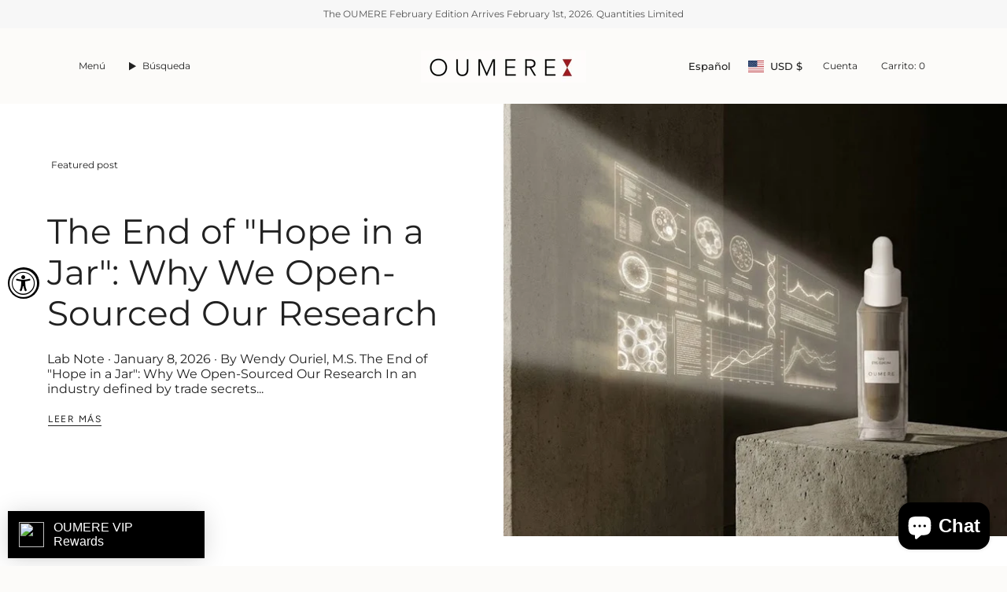

--- FILE ---
content_type: application/x-javascript; charset=utf-8
request_url: https://bundler.nice-team.net/app/shop/status/oumere.myshopify.com.js?1769475850
body_size: -185
content:
var bundler_settings_updated='1731338186';

--- FILE ---
content_type: text/javascript
request_url: https://www.oumere.com/cdn/shop/t/31/assets/custom.js?v=136863672156955154451760192620
body_size: -696
content:
//# sourceMappingURL=/cdn/shop/t/31/assets/custom.js.map?v=136863672156955154451760192620
